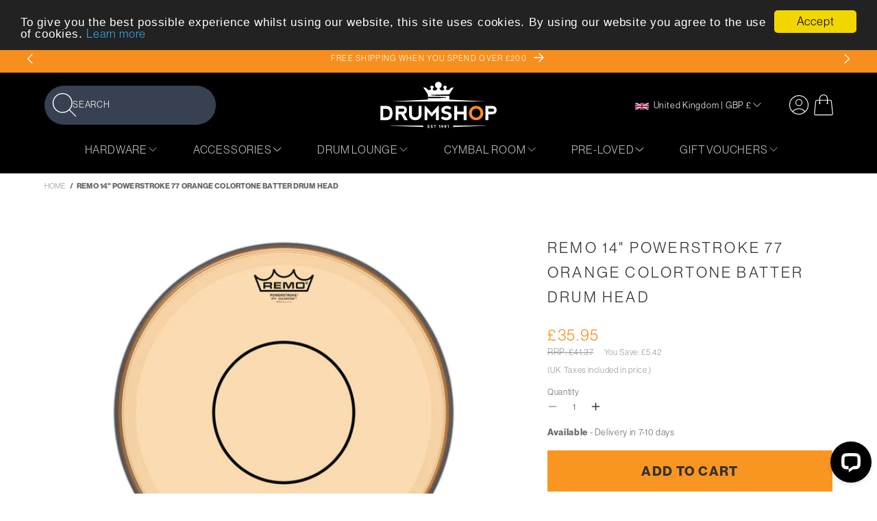

--- FILE ---
content_type: text/javascript
request_url: https://www.drumshop.co.uk/cdn/shop/t/66/assets/cart-upsell.js?v=59944310568910019711753730862
body_size: 603
content:
class CartUpsell{constructor(){this.upsellContainers=document.querySelectorAll("[data-upsell-container], [data-complimentary-container]"),this.upsellContainers.length!==0&&(this.initEventListeners(),this.cart=document.querySelector("cart-drawer"),this.setupCartObserver())}initEventListeners(){this.clickHandler&&this.upsellContainers.forEach(container=>{container.removeEventListener("click",this.clickHandler)}),this.clickHandler=this.handleClick.bind(this),this.upsellContainers.forEach(container=>{container.addEventListener("click",this.clickHandler)})}setupCartObserver(){!this.observer&&this.cart&&(this.observer=new MutationObserver(mutations=>{const newUpsellContainers=document.querySelectorAll("[data-upsell-container], [data-complimentary-container]");newUpsellContainers.length!==this.upsellContainers.length&&(this.upsellContainers=newUpsellContainers,this.initEventListeners(),console.log("Cart upsell containers changed, re-initialized listeners"))}),this.observer.observe(this.cart,{childList:!0,subtree:!0}))}handleClick(event){const addButton=event.target.closest("[data-upsell-add-button]");if(!addButton)return;const upsellItem=addButton.closest("[data-upsell-item]"),variantId=upsellItem.querySelector("[data-variant-id]").value;this.addToCart(variantId,upsellItem)}async addToCart(variantId,upsellItem){const addButton=upsellItem.querySelector("[data-upsell-add-button]"),loadingEl=upsellItem.querySelector("[data-upsell-loading]"),successEl=upsellItem.querySelector("[data-upsell-success]");addButton.classList.add("hidden"),loadingEl.classList.remove("hidden");const config=fetchConfig("javascript");config.headers["X-Requested-With"]="XMLHttpRequest",delete config.headers["Content-Type"];const formData=new FormData;formData.append("id",variantId),formData.append("quantity",1),this.cart&&(formData.append("sections",this.cart.getSectionsToRender().map(section=>section.id)),formData.append("sections_url",window.location.pathname),this.cart.setActiveElement(document.activeElement)),config.body=formData,fetch(`${routes.cart_add_url}`,config).then(response=>response.json()).then(response=>{if(response.status)throw console.error("Error adding to cart:",response.description),new Error(response.description);if(!this.cart){window.location=window.routes.cart_url;return}loadingEl.classList.add("hidden"),successEl.classList.remove("hidden"),this.cart.renderContents(response),setTimeout(()=>{const newUpsellContainers=document.querySelectorAll("[data-upsell-container], [data-complimentary-container]");newUpsellContainers.length!==this.upsellContainers.length&&(this.upsellContainers=newUpsellContainers,this.initEventListeners(),console.log("Re-initializing upsell listeners after cart update"))},100),setTimeout(()=>{upsellItem.style.transition="opacity 0.3s ease-out",upsellItem.style.opacity="0",setTimeout(()=>{upsellItem.remove(),this.upsellContainers.forEach(container=>{if(container.querySelectorAll("[data-upsell-item]").length===0){const upsellSection=container.closest(".cart-drawer-upsell");upsellSection&&(upsellSection.style.display="none")}})},300)},800),this.error||publish(PUB_SUB_EVENTS.cartUpdate,{source:"cart-upsell",productVariantId:variantId,cartData:response})}).catch(e=>{console.error(e),loadingEl.classList.add("hidden"),addButton.classList.remove("hidden"),this.handleErrorMessage(e.message)}).finally(()=>{this.cart&&this.cart.classList.contains("is-empty")&&this.cart.classList.remove("is-empty");var CartItems=document.querySelector("cart-drawer-items");CartItems&&typeof CartItems.setCountdownOnAllItems=="function"&&CartItems.setCountdownOnAllItems()})}handleErrorMessage(errorMessage=""){errorMessage&&alert(`Error: ${errorMessage}`)}refreshCart(){if(document.querySelector("cart-drawer")&&!this.cart){const cartDrawer=document.querySelector("cart-drawer");fetch("/cart.js").then(response=>response.json()).then(cart=>{typeof cartDrawer.updateContents=="function"&&cartDrawer.updateContents(cart)}).catch(error=>console.error("Error refreshing cart:",error));return}if(typeof window.updateCartDrawer=="function"){window.updateCartDrawer();return}if(window.Shopify&&window.Shopify.routes){fetch(`${window.Shopify.routes.root}?section_id=cart-drawer`).then(response=>response.text()).then(html=>{const cartDrawerContent=new DOMParser().parseFromString(html,"text/html").querySelector(".cart-drawer__content");if(cartDrawerContent){const currentCartDrawer=document.querySelector(".cart-drawer__content");currentCartDrawer&&(currentCartDrawer.innerHTML=cartDrawerContent.innerHTML)}typeof window.initCartDrawer=="function"&&window.initCartDrawer()});return}document.dispatchEvent(new CustomEvent("cart:updated",{bubbles:!0})),setTimeout(()=>{window.location.reload()},2500)}}document.addEventListener("DOMContentLoaded",()=>{new CartUpsell}),document.addEventListener("cart:updated",()=>{setTimeout(()=>{document.querySelectorAll("[data-upsell-container], [data-complimentary-container]").length>0&&new CartUpsell().initEventListeners()},100)});
//# sourceMappingURL=/cdn/shop/t/66/assets/cart-upsell.js.map?v=59944310568910019711753730862


--- FILE ---
content_type: image/svg+xml
request_url: https://www.drumshop.co.uk/cdn/shop/files/drumshop-logo.svg?v=1676479866&width=200
body_size: 6458
content:
<?xml version="1.0" encoding="utf-8"?>
<!-- Generator: Adobe Illustrator 21.1.0, SVG Export Plug-In . SVG Version: 6.00 Build 0)  -->
<svg version="1.1" xmlns="http://www.w3.org/2000/svg" xmlns:xlink="http://www.w3.org/1999/xlink" x="0px" y="0px"
	 viewBox="0 0 640 250" style="enable-background:new 0 0 640 250;" xml:space="preserve">
<style type="text/css">
	.st0{display:none;opacity:0.1;}
	.st1{display:inline;}
	.st2{fill:#33ABE2;}
	.st3{fill:#9D9D9C;}
	.st4{clip-path:url(#SVGID_4_);}
	.st5{fill:url(#SVGID_5_);}
	.st6{fill:none;stroke:#E3E3E3;stroke-width:1.3679;}
	.st7{fill:none;stroke:#E46627;stroke-width:0.6256;}
	.st8{fill-rule:evenodd;clip-rule:evenodd;fill:#FFFFFF;}
	.st9{fill:#FFFFFF;}
	.st10{fill:#FA8D29;}
</style>
<g id="Layer_1_1_">
</g>
<g id="Isolation_Mode">
	<g id="Page_1">
		<g id="Layer_1">
			<g id="watermark" class="st0">
				<g class="st1">
					<g>
						<g>
							<path d="M-4919.6,512.8c-5,5.1-15.1,13.7-26.7,19.5c-15.9,8-29.5,9.8-41.3,6.1c-11.7-3.7-21.8-12.9-28.3-25.7
								c-14.4-29.1-1.6-56.2,27-70.6c11.3-5.6,21-7.8,26.3-8l3.8,18c-5.9,0.2-12.5,1.6-22.1,6.4c-16.4,8.2-24.4,23.7-14.8,42.8
								c9.1,18.1,25.7,22.9,41.9,14.8c4.4-2.2,7.8-4.5,9-6l-9.2-18.4l-13.5,6.8l-7.7-15.4l32.5-16.3L-4919.6,512.8z"/>
							<path d="M-4948.6,424.7c4.7-3.5,14.6-9.6,24.6-14.6c12-6,20-8.6,28.4-8.1c7.7,0.2,15,4,19,12c3.8,7.6,2.9,17-5.1,25.7
								l0.1,0.3c11.3-2.4,22.5,1.5,28.1,12.7c4,8,3.5,16.1,0.3,23.2c-3.8,8.2-13,16.4-30.3,25.1c-9.7,4.9-17.3,7.9-22,9.4
								L-4948.6,424.7z M-4912.3,448.3l6.5-3.2c10.5-5.3,13.8-12.3,10.5-18.7c-3.3-6.6-10.1-7.6-19.1-3.1c-4.4,2.2-6.7,3.7-8.2,4.7
								L-4912.3,448.3z M-4892.9,487c2.1-0.7,4.4-1.9,7.8-3.6c8.9-4.5,15.1-11.9,10.5-21.1c-4.4-8.7-14-8.2-23.8-3.3l-6.7,3.4
								L-4892.9,487z"/>
							<path class="st2" d="M-4873.5,387.2c6.7-4.8,15.7-10.3,25.6-15.3c16.7-8.4,29.1-10.7,40.5-8.7c12.4,2.2,23.5,10.1,31.3,25.5
								c8.4,16.7,8.1,31.3,3.4,42.6c-5.4,12.2-17.7,23-34.8,31.5c-10.2,5.1-17.9,8.2-23,9.9L-4873.5,387.2z M-4818.2,448.4
								c1.9-0.5,4.7-1.9,7.1-3.1c18.1-8.9,24.9-24.6,14.5-45.5c-9.1-18.1-24.5-22.4-41.6-13.8c-4.3,2.1-7.1,4-8.5,5.3L-4818.2,448.4
								z"/>
							<path class="st2" d="M-4710.1,366.7l-32.1,16.1l10.4,20.7l35.9-18l8.1,16.2l-55.5,27.9l-43.8-87.3l53.7-26.9l8.1,16.2
								l-34,17.1l9.1,18.1l32.1-16.1L-4710.1,366.7z"/>
							<path class="st2" d="M-4687.2,375.9c6.5,0.1,16.2-1.3,24.6-5.5c9.1-4.5,12-10.7,9.1-16.4c-2.7-5.4-8.4-6.5-20.7-4.8
								c-17.1,2.1-30.7-1.1-37.1-13.8c-7.5-14.9-0.6-32.4,19.9-42.7c10-5,18.1-6.6,24.5-6.8l3.5,18c-4.2,0-11.8,0.7-20.2,4.9
								c-8.5,4.3-10.7,10.4-8.5,14.8c2.8,5.6,8.8,5.6,22.4,4.2c18.3-2,29.4,2.4,35.6,14.7c7.3,14.6,2.4,32.6-21.5,44.7
								c-10,5-21.2,7.2-27.5,7L-4687.2,375.9z"/>
							<path class="st2" d="M-4634.9,265.9l43.8,87.3l-19.7,9.9l-43.8-87.3L-4634.9,265.9z"/>
							<path class="st2" d="M-4506.4,305.7c-5,5.1-15.1,13.8-26.7,19.5c-15.9,8-29.5,9.7-41.3,6.1c-11.7-3.7-21.8-12.9-28.3-25.7
								c-14.4-29.1-1.6-56.2,27-70.6c11.3-5.6,21-7.8,26.3-8l3.8,18c-5.9,0.2-12.5,1.6-22.1,6.4c-16.4,8.2-24.4,23.7-14.8,42.8
								c9.1,18.1,25.7,22.9,41.9,14.8c4.4-2.2,7.8-4.5,9-6l-9.2-18.4l-13.5,6.8l-7.7-15.4l32.5-16.3L-4506.4,305.7z"/>
							<path class="st2" d="M-4492.2,303.6l-43.8-87.3l23-11.6l34.2,22.9c9.8,6.6,20.3,14.9,29.2,22.8l0.3-0.1
								c-6.9-10.9-13.2-22.5-19.9-35.7l-12.7-25.4l18.1-9.1l43.8,87.3l-20.7,10.4l-35.5-24.3c-9.8-6.7-21.3-15.1-30.6-23.2l-0.5,0.3
								c6.5,11.3,12.9,23.5,20.1,37.7l13.2,26.3L-4492.2,303.6z"/>
						</g>
						<g>
							<path class="st3" d="M-4965.3,604.8c3.6,0.1,9-0.7,13.7-3.1c5-2.5,6.7-6,5.1-9.1c-1.5-3-4.7-3.6-11.5-2.7
								c-9.5,1.2-17.1-0.6-20.6-7.7c-4.2-8.3-0.3-18.1,11.1-23.8c5.5-2.8,10-3.7,13.6-3.8l2,10c-2.3,0-6.6,0.4-11.2,2.7
								c-4.8,2.4-5.9,5.8-4.7,8.2c1.6,3.1,4.9,3.1,12.4,2.3c10.2-1.1,16.4,1.3,19.8,8.2c4.1,8.1,1.4,18.2-12,24.9
								c-5.5,2.8-11.8,4-15.3,3.9L-4965.3,604.8z"/>
							<path class="st3" d="M-4933.2,553.6l-13.1,6.6l-4.6-9.2l37.3-18.7l4.6,9.2l-13.3,6.7l19.7,39.3l-10.9,5.5L-4933.2,553.6z"/>
							<path class="st3" d="M-4898.6,524.7l14,27.9c4.2,8.4,9.6,11.1,15.2,8.3c5.8-2.9,6.9-8.5,2.6-17.2l-14-27.9l11-5.5l13.7,27.2
								c7.5,15,3.5,25.9-9.2,32.3c-12.3,6.1-22.8,2.9-30.6-12.5l-13.6-27.1L-4898.6,524.7z"/>
							<path class="st3" d="M-4861.8,507.2c3.7-2.7,8.8-5.7,14.2-8.5c9.3-4.7,16.2-6,22.6-4.8c6.9,1.2,13.1,5.6,17.4,14.2
								c4.7,9.3,4.5,17.4,1.9,23.7c-3,6.8-9.8,12.8-19.3,17.5c-5.7,2.9-10,4.6-12.8,5.5L-4861.8,507.2z M-4831.1,541.2
								c1-0.3,2.6-1.1,3.9-1.7c10-4.9,13.9-13.7,8-25.3c-5.1-10.1-13.6-12.5-23.2-7.7c-2.4,1.2-3.9,2.2-4.8,2.9L-4831.1,541.2z"/>
							<path class="st3" d="M-4802.8,476.7l24.4,48.6l-11,5.5l-24.4-48.6L-4802.8,476.7z"/>
							<path class="st3" d="M-4738.7,474.3c8,16,3.2,30.4-11,37.5c-14.3,7.2-28.3,0.6-35.3-13.3c-7.3-14.6-3.4-30.1,10.9-37.3
								C-4759.2,453.7-4745.5,460.8-4738.7,474.3z M-4773.5,492.5c4.8,9.6,12.6,14,20,10.4c7.4-3.7,8.1-12.9,3.4-22.4
								c-4.4-8.8-12.3-14.2-19.8-10.4C-4777.5,473.8-4778.3,483-4773.5,492.5z"/>
							<path class="st3" d="M-4727.8,492.5c-2-4-0.7-8,3.1-10c3.7-1.9,7.7-0.5,9.8,3.5c1.9,3.8,0.7,7.9-3.2,9.9
								C-4721.9,497.8-4725.9,496.4-4727.8,492.5z"/>
							<path class="st3" d="M-4681.2,475.3c-1.5,1.9-4.8,4.5-9,6.6c-11.4,5.7-22.2,2.4-27.7-8.7c-5.2-10.3-2.3-22.3,10.8-28.9
								c2.9-1.4,6.3-2.5,9-2.8l2.4,9c-1.6,0.1-3.8,0.5-6.7,2c-5.8,2.9-7.4,8.9-4.5,14.6c3.2,6.4,9.3,7.7,14.6,5
								c2.6-1.3,4.4-2.7,5.7-4.3L-4681.2,475.3z"/>
							<path class="st3" d="M-4651.5,439c6.5,12.9,0.3,23.4-9.2,28.1c-10.3,5.2-21.6,2.4-27.3-9c-5.7-11.5-1.9-22.5,9.5-28.2
								C-4667.8,424.5-4656.9,428.4-4651.5,439z M-4676.8,452.2c3,6.1,7.8,9.3,12.5,7c4.3-2.2,4.9-7.8,1.6-14.2
								c-2.6-5.2-7.3-9.5-12.3-7C-4680.1,440.6-4679.4,447-4676.8,452.2z"/>
							<path class="st3" d="M-4643.7,450.3c-2-4-0.7-8,3.1-10c3.7-1.9,7.7-0.5,9.8,3.5c1.9,3.8,0.7,7.9-3.2,9.9
								C-4637.7,455.6-4641.8,454.1-4643.7,450.3z"/>
							<path class="st3" d="M-4595.5,419.3c2.3,4.6,4.3,8.3,6,11.2l-9.5,4.8l-3-4.7l-0.2,0.1c-0.3,2.8-1.8,8.1-8.1,11.3
								c-7.2,3.6-14.6,1.7-20.1-9.1l-10.4-20.7l10.9-5.5l9.5,19c2.6,5.1,5.8,7.4,9.7,5.4c3-1.5,3.8-4.5,3.6-6.6
								c0-0.8-0.3-1.7-0.8-2.6l-10.5-21l11-5.5L-4595.5,419.3z"/>
							<path class="st3" d="M-4582.1,401.2l0.1-0.1c0-1.9,0.2-3.8,0.4-5.5l1.8-14.2l13.2-6.6l-5.5,20.6l24.9,13.7l-13.5,6.8
								l-15.8-10.2l-1,4.8l5.5,11l-11,5.5l-25.7-51.2l11-5.5L-4582.1,401.2z"/>
						</g>
						<g>
							<g>
								
									<image style="overflow:visible;opacity:0.5;" width="1437" height="1275" xlink:href="186D61BE1E756769.png"  transform="matrix(0.2666 -0.1337 0.1337 0.2666 -5431.2451 577.744)">
								</image>
								<g>
									<g>
										<defs>
											<path id="SVGID_1_" d="M-5174.9,825.1c0,0,20.1-39.8,151.7-185.1c9.7-10.7,7.4-15.5,8-22.8
												c-20.6-81.3-97.8-137.9-184-130.1c-95.5,8.7-165.9,93.1-157.2,188.6c8.1,88.7,81.5,155.6,168.4,157.8
												C-5181.4,832.9-5174.9,825.1-5174.9,825.1z"/>
										</defs>
										<clipPath id="SVGID_2_">
											<use xlink:href="#SVGID_1_"  style="overflow:visible;"/>
										</clipPath>
									</g>
									<g>
										<defs>
											<path id="SVGID_3_" d="M-5174.9,825.1c0,0,20.1-39.8,151.7-185.1c9.7-10.7,7.4-15.5,8-22.8
												c-20.6-81.3-97.8-137.9-184-130.1c-95.5,8.7-165.9,93.1-157.2,188.6c8.1,88.7,81.5,155.6,168.4,157.8
												C-5181.4,832.9-5174.9,825.1-5174.9,825.1z"/>
										</defs>
										<use xlink:href="#SVGID_3_"  style="overflow:visible;fill:#FFFFFF;"/>
										<clipPath id="SVGID_4_">
											<use xlink:href="#SVGID_3_"  style="overflow:visible;"/>
										</clipPath>
										<g class="st4">
											
												<image style="overflow:visible;opacity:0.1;" width="1048" height="554" xlink:href="186D61BE1E75676F.png"  transform="matrix(0.2666 -0.1337 0.1337 0.2666 -5265.2031 702.7079)">
											</image>
											<g>
												
													<linearGradient id="SVGID_5_" gradientUnits="userSpaceOnUse" x1="-5391.8755" y1="58.47" x2="-5500.4854" y2="-52.1147" gradientTransform="matrix(0.9959 -9.050000e-02 9.050000e-02 0.9959 312.1822 212.582)">
													<stop  offset="0" style="stop-color:#9D9D9C"/>
													<stop  offset="0.5055" style="stop-color:#FFFFFF"/>
													<stop  offset="0.5989" style="stop-color:#FFFFFF"/>
												</linearGradient>
												<path class="st5" d="M-5188.3,835.7c0,0,13-14.4,19.6-44.8c6.6-30.3,33.1-114.8,133-148.7
													c34.4-11.7,38.7-28.9,38.7-28.9l-47.6,161.3L-5188.3,835.7z"/>
												<path class="st6" d="M-5188.3,835.7c0,0,13-14.4,19.6-44.8c6.6-30.3,33.1-114.8,133-148.7
													c34.4-11.7,38.7-28.9,38.7-28.9l-47.6,161.3L-5188.3,835.7z"/>
											</g>
										</g>
									</g>
									<g>
										<defs>
											<path id="SVGID_6_" d="M-5174.9,825.1c0,0,20.1-39.8,151.7-185.1c9.7-10.7,7.4-15.5,8-22.8
												c-20.6-81.3-97.8-137.9-184-130.1c-95.5,8.7-165.9,93.1-157.2,188.6c8.1,88.7,81.5,155.6,168.4,157.8
												C-5181.4,832.9-5174.9,825.1-5174.9,825.1z"/>
										</defs>
										<clipPath id="SVGID_7_">
											<use xlink:href="#SVGID_6_"  style="overflow:visible;"/>
										</clipPath>
									</g>
								</g>
							</g>
						</g>
					</g>
					<g>
						<path class="st7" d="M-5270.5,632.1"/>
						<path class="st7" d="M-5285.9,648.1"/>
						<path d="M-5240.8,691.4c-16.4,8.2-36.3,1.6-44.5-14.8c-4.6-9.3-4.6-19.7-0.6-28.5c0,0-4,0.6-13.1-1.2
							c-8.1-1.6-15.5-10.4-15.5-10.4c-7.1,16.7-7.1,36.3,1.7,53.8c15.8,31.6,54.3,44.4,85.9,28.5l22-11
							C-5205,707.9-5216.8,679.3-5240.8,691.4"/>
						<path class="st2" d="M-5198.4,633c-15.9-31.6-54.3-44.4-85.9-28.5c-10.7,5.4-19.2,13.3-25.2,22.7c0,0,2.4,8.6,19.4,10.5
							c8.7,1,19.7-5.6,19.7-5.6c16.4-8.2,36.3-1.6,44.5,14.8l24,47.9c3,8,3,17.2-0.9,25.6c0,0-6.1,11.2-4.9,19.9
							c2.4,16.9,11.1,19,11.1,19c9.2-6.3,16.8-15.1,21.8-26c7.8-16.9,7.4-35.4,0.7-51.4c0,0,0.1,0,0.1-0.1L-5198.4,633z"/>
					</g>
					<path d="M-5152.9,574.2c16.4-8.2,36.4-1.6,44.6,14.8c8.2,16.4,1.6,36.4-14.8,44.6c-16.4,8.2-36.4,1.6-44.6-14.8l-28.8-57.4
						c0,0-11.3-28.6-41.4-13.5l42.5,84.8c15.9,31.7,54.5,44.5,86.2,28.6c31.7-15.9,44.5-54.5,28.6-86.2
						c-15.9-31.7-54.5-44.5-86.2-28.6l-22.1,11.1C-5188.8,557.6-5177,586.3-5152.9,574.2"/>
				</g>
				<g class="st1">
					<path class="st3" d="M-4932.8,652.2l-6.8-13.5l-2.4,1.2l-1.1-2.2l2.4-1.2l-0.4-0.7c-1.1-2.2-1.5-4.5-0.8-6.5
						c0.6-1.6,2-2.8,3.4-3.5c1.1-0.6,2.2-0.8,2.9-0.9l0.7,2.4c-0.6,0-1.2,0.2-2.1,0.6c-2.6,1.3-2.3,3.8-1,6.2l0.4,0.8l4.1-2.1
						l1.1,2.2l-4.1,2.1l6.8,13.5L-4932.8,652.2z"/>
					<path class="st3" d="M-4928.2,636.4c-0.9-1.8-1.8-3.4-2.6-4.8l2.7-1.4l1.7,3l0.1-0.1c-0.3-2.5,1-4.8,3-5.8
						c0.3-0.2,0.6-0.3,0.9-0.4l1.3,2.7c-0.4,0.1-0.7,0.3-1.1,0.5c-2.2,1.1-3,3.4-2.3,5.7c0.1,0.4,0.3,0.9,0.6,1.4l4.2,8.3l-3.1,1.6
						L-4928.2,636.4z"/>
					<path class="st3" d="M-4913.6,633.4c2,3.8,5.4,4.1,8.6,2.5c2.2-1.1,3.4-2.2,4.3-3.2l1.6,1.8c-0.9,1-2.5,2.5-5.2,3.9
						c-5.2,2.6-10,1-12.3-3.7c-2.4-4.7-1.2-9.9,3.8-12.4c5.6-2.8,9.3,0.9,10.7,3.8c0.3,0.6,0.5,1,0.6,1.4L-4913.6,633.4z
						 M-4905.6,626.8c-0.9-1.8-3.1-4.2-6.6-2.4c-3.2,1.6-3.2,4.9-2.5,7L-4905.6,626.8z"/>
					<path class="st3" d="M-4896,624.5c2,3.8,5.4,4.1,8.6,2.5c2.2-1.1,3.4-2.2,4.3-3.2l1.6,1.7c-0.9,1-2.5,2.5-5.2,3.9
						c-5.2,2.6-10,1-12.3-3.7c-2.4-4.7-1.2-9.9,3.8-12.4c5.6-2.8,9.3,0.9,10.7,3.8c0.3,0.6,0.5,1,0.6,1.4L-4896,624.5z M-4887.9,618
						c-0.9-1.8-3.1-4.2-6.6-2.4c-3.2,1.6-3.2,4.9-2.5,7L-4887.9,618z"/>
					<path class="st3" d="M-4887.9,600.9l3.1-1.6l11.5,22.9l-3.1,1.6L-4887.9,600.9z"/>
					<path class="st3" d="M-4858,609.9c0.7,1.4,1.4,2.6,2.1,3.6l-2.8,1.4l-1.2-1.8l-0.1,0.1c-0.3,1.7-1.6,3.7-4,4.9
						c-3.4,1.7-6.3,0.4-7.5-1.9c-1.9-3.8,0.7-7.7,7.3-10.9l-0.2-0.3c-0.6-1.3-2.2-3.4-5.7-1.6c-1.6,0.8-3.1,2.1-3.9,3.4l-1.7-1.6
						c1-1.5,2.8-3.1,4.9-4.2c5.2-2.6,8.1,0,9.7,3.1L-4858,609.9z M-4863.1,607.2c-3.4,1.6-7,4.1-5.4,7.1c0.9,1.9,2.7,2,4.2,1.3
						c2.3-1.1,3.1-3.1,2.9-4.7c-0.1-0.4-0.2-0.7-0.3-1L-4863.1,607.2z"/>
					<path class="st3" d="M-4856.8,599.8c-0.8-1.7-1.5-2.9-2.3-4.2l2.7-1.4l1.5,2.5l0.1,0c0.1-1.9,1.4-4.3,4.2-5.7
						c2.4-1.2,6.7-1.7,9.4,3.6l4.7,9.3l-3.1,1.6l-4.5-9c-1.3-2.5-3.3-4.1-6.3-2.6c-2,1-2.9,3.1-2.7,5c0,0.4,0.2,0.9,0.4,1.4l4.7,9.4
						l-3.1,1.6L-4856.8,599.8z"/>
					<path class="st3" d="M-4819.7,594.8c-0.6,0.8-2.2,2.2-4.4,3.4c-5.1,2.6-10.1,1.1-12.5-3.7c-2.4-4.8-0.6-10.1,5-12.9
						c1.8-0.9,3.7-1.3,4.7-1.3l0.4,2.5c-0.9,0-2.3,0.2-4,1.1c-3.9,2-4.7,5.7-3.1,8.9c1.8,3.6,5.5,4.6,8.8,2.9
						c1.8-0.9,2.7-1.8,3.4-2.6L-4819.7,594.8z"/>
					<path class="st3" d="M-4818,585.4c2,3.8,5.4,4.1,8.6,2.5c2.2-1.1,3.4-2.2,4.3-3.2l1.6,1.8c-0.9,1-2.5,2.5-5.2,3.9
						c-5.2,2.6-10,1-12.3-3.7c-2.4-4.7-1.2-9.9,3.8-12.4c5.6-2.8,9.3,0.9,10.7,3.8c0.3,0.6,0.5,1,0.6,1.4L-4818,585.4z
						 M-4809.9,578.8c-0.9-1.8-3.1-4.2-6.6-2.4c-3.2,1.6-3.2,4.9-2.5,7L-4809.9,578.8z"/>
					<path class="st3" d="M-4777.5,571.4c1.8,3.6,2.1,6.2,1.2,8.4c-1,2.2-3.2,3.9-5.3,5c-2,1-4.5,1.7-6.3,1.6l-0.3-2.6
						c1.5,0.1,3.5-0.2,5.6-1.2c3.2-1.6,4.7-4.3,2.7-8.2l-0.9-1.7l-0.1,0c-0.2,1.9-1.5,4-4.1,5.3c-4.2,2.1-8.9,0.3-11.1-4
						c-2.7-5.3-0.4-10.2,3.6-12.1c2.9-1.5,5.2-0.9,6.7,0l0.1,0l-1.1-2.4l2.7-1.4c0.4,1.2,1.1,2.5,2,4.3L-4777.5,571.4z
						 M-4784.2,565.8c-0.2-0.5-0.5-0.9-0.8-1.2c-1.4-1.4-3.6-2-5.9-0.9c-3,1.5-3.9,4.8-2.1,8.5c1.5,3.1,4.5,4.8,7.8,3.1
						c1.9-1,3.1-2.9,2.8-5.1c-0.1-0.6-0.3-1.2-0.5-1.6L-4784.2,565.8z"/>
					<path class="st3" d="M-4776.8,560.5c-0.9-1.8-1.7-3.4-2.6-4.8l2.7-1.4l1.7,3l0.1-0.1c-0.3-2.5,1-4.8,3-5.8
						c0.3-0.2,0.6-0.2,0.9-0.4l1.3,2.7c-0.4,0.1-0.7,0.3-1.1,0.5c-2.2,1.1-3,3.4-2.3,5.7c0.1,0.4,0.3,0.9,0.6,1.4l4.2,8.3l-3.1,1.6
						L-4776.8,560.5z"/>
					<path class="st3" d="M-4750,555.8c0.7,1.4,1.4,2.6,2.1,3.6l-2.8,1.4l-1.2-1.8l-0.1,0.1c-0.3,1.7-1.6,3.7-4,4.9
						c-3.5,1.7-6.3,0.4-7.5-1.9c-1.9-3.8,0.7-7.7,7.3-10.9l-0.2-0.3c-0.6-1.3-2.2-3.4-5.7-1.6c-1.6,0.8-3.1,2.1-3.9,3.4l-1.7-1.6
						c1-1.5,2.8-3.1,5-4.2c5.2-2.6,8.1,0,9.7,3.1L-4750,555.8z M-4755.1,553.1c-3.4,1.6-7,4.1-5.4,7.1c0.9,1.9,2.7,2,4.2,1.3
						c2.2-1.1,3.1-3.1,2.9-4.7c-0.1-0.4-0.2-0.7-0.3-1L-4755.1,553.1z"/>
					<path class="st3" d="M-4748.4,546.5c-1-2-1.9-3.6-2.7-5l2.7-1.4l1.5,2.6l0.1,0c0.3-2.5,1.8-4.6,4.6-6c4.2-2.1,8.9-0.4,11.2,4.3
						c2.8,5.6,0.4,10.3-3.6,12.3c-2.3,1.1-4.7,1.2-6.5,0.2l-0.1,0l4.3,8.5l-3.1,1.5L-4748.4,546.5z M-4743.3,549.1
						c0.2,0.4,0.4,0.8,0.7,1.1c1.6,1.7,4.1,2.1,6.3,1c3.3-1.6,4-5,2.2-8.6c-1.6-3.1-4.7-4.9-8-3.2c-2.1,1.1-3.4,3.4-2.9,5.8
						c0.1,0.4,0.2,0.9,0.4,1.2L-4743.3,549.1z"/>
					<path class="st3" d="M-4734.6,524.1l3.1-1.6l4.9,9.8l0.1,0c0.1-1.1,0.5-2.2,1.2-3.1c0.7-0.9,1.6-1.8,2.8-2.4
						c2.3-1.1,6.6-1.7,9.3,3.7l4.7,9.3l-3.1,1.6l-4.5-9c-1.3-2.5-3.3-4.1-6.3-2.6c-2,1-2.9,3.1-2.7,4.9c0,0.5,0.2,0.9,0.5,1.5
						l4.7,9.4l-3.1,1.6L-4734.6,524.1z"/>
					<path class="st3" d="M-4710.2,515.4c0.5,1,0.1,2.1-1.1,2.7c-1.1,0.6-2.3,0.2-2.7-0.8c-0.5-1-0.1-2.2,1-2.8
						C-4711.8,514.1-4710.7,514.4-4710.2,515.4z M-4703.6,537.2l-7.8-15.6l3.1-1.6l7.8,15.6L-4703.6,537.2z"/>
					<path class="st3" d="M-4683.5,526.4c-0.6,0.8-2.2,2.2-4.4,3.4c-5.1,2.6-10.1,1.1-12.5-3.7c-2.4-4.8-0.6-10.1,5-12.9
						c1.8-0.9,3.7-1.3,4.7-1.3l0.4,2.5c-0.9,0-2.3,0.2-4,1.1c-3.9,2-4.7,5.7-3.1,8.9c1.8,3.6,5.5,4.6,8.8,2.9
						c1.8-0.9,2.7-1.8,3.4-2.7L-4683.5,526.4z"/>
					<path class="st3" d="M-4668.9,491.1l9.5,18.9c0.7,1.4,1.6,2.9,2.2,4l-2.7,1.4l-1.5-2.6l-0.1,0.1c0,2.2-1.4,4.6-4.2,5.9
						c-4.1,2.1-8.9,0.5-11.3-4.3c-2.6-5.2-0.7-10.1,3.4-12.2c2.6-1.3,4.9-1.1,6.3-0.2l0.1,0l-4.7-9.3L-4668.9,491.1z M-4665.1,506.3
						c-0.2-0.4-0.5-0.8-0.7-1.1c-1.4-1.5-3.8-2.2-6.1-1c-3.2,1.6-3.8,5.1-2.1,8.6c1.6,3.2,4.6,4.9,7.9,3.3c2.1-1,3.3-3.3,2.8-5.7
						c-0.1-0.4-0.3-0.8-0.5-1.3L-4665.1,506.3z"/>
					<path class="st3" d="M-4654.2,503.3c2,3.8,5.4,4.1,8.6,2.5c2.2-1.1,3.4-2.2,4.3-3.2l1.6,1.7c-0.9,1-2.5,2.5-5.2,3.9
						c-5.2,2.6-10,1-12.3-3.7c-2.4-4.7-1.2-9.9,3.8-12.4c5.6-2.8,9.3,0.9,10.7,3.8c0.3,0.6,0.5,1,0.6,1.4L-4654.2,503.3z
						 M-4646.1,496.7c-0.9-1.8-3.1-4.2-6.6-2.4c-3.2,1.6-3.2,4.9-2.5,7L-4646.1,496.7z"/>
					<path class="st3" d="M-4636.5,499.9c1.2,0,3.1-0.2,4.7-1c2.2-1.1,2.8-2.6,2.1-4c-0.7-1.4-1.9-1.6-4.6-1.3
						c-3.6,0.5-5.8-0.3-6.8-2.1c-1.3-2.5,0-5.7,3.6-7.5c1.7-0.9,3.4-1.2,4.6-1.1l0.3,2.4c-0.9-0.1-2.4,0-4,0.8
						c-1.8,0.9-2.3,2.4-1.7,3.5c0.6,1.3,1.9,1.4,4.5,1.1c3.4-0.5,5.7,0.1,6.8,2.4c1.4,2.8,0,5.9-4,7.9c-1.9,0.9-3.8,1.3-5.3,1.3
						L-4636.5,499.9z"/>
					<path class="st3" d="M-4627.2,473.9c0.5,1,0.1,2.1-1.1,2.7c-1.1,0.6-2.3,0.2-2.7-0.8c-0.5-1-0.1-2.2,1-2.7
						C-4628.9,472.5-4627.8,472.9-4627.2,473.9z M-4620.7,495.6l-7.8-15.6l3.1-1.6l7.8,15.6L-4620.7,495.6z"/>
					<path class="st3" d="M-4599,481.9c1.8,3.6,2.1,6.2,1.2,8.4c-1,2.2-3.2,3.9-5.3,5c-2,1-4.5,1.7-6.3,1.6l-0.3-2.6
						c1.5,0.1,3.5-0.2,5.6-1.2c3.2-1.6,4.7-4.3,2.7-8.2l-0.9-1.7l-0.1,0c-0.2,1.9-1.5,4-4.1,5.3c-4.2,2.1-8.9,0.3-11.1-4
						c-2.7-5.3-0.4-10.2,3.6-12.1c3-1.5,5.2-0.9,6.7,0l0.1,0l-1.1-2.4l2.7-1.4c0.4,1.2,1.1,2.5,2,4.3L-4599,481.9z M-4605.7,476.3
						c-0.2-0.5-0.5-0.9-0.8-1.2c-1.4-1.4-3.6-2-5.9-0.9c-2.9,1.5-3.9,4.8-2.1,8.4c1.5,3.1,4.5,4.8,7.8,3.1c1.9-1,3.1-2.9,2.8-5.1
						c-0.1-0.6-0.3-1.2-0.5-1.6L-4605.7,476.3z"/>
					<path class="st3" d="M-4598.7,470.3c-0.8-1.7-1.5-2.9-2.3-4.2l2.7-1.4l1.5,2.5l0.1,0c0.1-1.9,1.4-4.3,4.2-5.7
						c2.4-1.2,6.7-1.7,9.4,3.6l4.7,9.3l-3.1,1.6l-4.5-9c-1.3-2.5-3.3-4.1-6.3-2.6c-2,1-2.9,3.1-2.7,5c0,0.4,0.2,0.9,0.5,1.4l4.7,9.4
						l-3.1,1.6L-4598.7,470.3z"/>
					<path class="st3" d="M-4551,460.7c-1-0.3-1.9-0.6-3.3-1c-1.2,2.7-3.1,4.6-5.7,5.9c-4.6,2.3-8.7,0.8-10.3-2.4
						c-1.5-3-0.6-6,1.4-8.7l0-0.1c-1.9-0.8-3.5-2-4.3-3.6c-1.3-2.7-0.6-6.4,3.3-8.4c3-1.5,6.1-0.9,7.6,2c1.2,2.3,0.6,4.8-2.3,8.4
						l0.1,0.1c3.1,1.1,6.5,2.3,8.8,3.1c0.3-2.1,0-4.5-0.9-7.5l2.8-1.4c1.1,3.7,1.4,7,0.6,9.8c1.9,0.6,3.7,1.2,5.9,1.9L-4551,460.7z
						 M-4556.6,458.8c-2.1-0.7-6.1-2-10.1-3.5c-0.9,1.4-2,3.7-0.8,6c1.2,2.5,4.2,3.4,7.1,1.9
						C-4558.5,462.2-4557.2,460.5-4556.6,458.8z M-4570.5,449.1c0.8,1.6,2.2,2.4,3.8,3c1.8-2.5,2.7-4.4,1.8-6.3
						c-0.7-1.3-2.2-2.4-4.2-1.4C-4571.1,445.4-4571.3,447.4-4570.5,449.1z"/>
					<path class="st3" d="M-4527.1,444c0.7,1.4,1.4,2.6,2.1,3.6l-2.8,1.4l-1.2-1.8l-0.1,0.1c-0.3,1.7-1.6,3.7-4,4.9
						c-3.5,1.7-6.3,0.4-7.5-1.9c-1.9-3.8,0.7-7.7,7.3-10.9l-0.2-0.3c-0.6-1.3-2.2-3.4-5.7-1.6c-1.6,0.8-3.1,2.1-3.9,3.4l-1.7-1.5
						c1-1.5,2.8-3.1,5-4.2c5.2-2.6,8.1,0,9.7,3.1L-4527.1,444z M-4532.2,441.3c-3.4,1.6-7,4.1-5.4,7.1c0.9,1.9,2.7,2,4.2,1.3
						c2.2-1.1,3.1-3.1,2.9-4.7c-0.1-0.4-0.2-0.7-0.3-1L-4532.2,441.3z"/>
					<path class="st3" d="M-4525.6,434.5c-0.9-1.8-1.8-3.4-2.6-4.8l2.7-1.4l1.7,3l0.1-0.1c-0.3-2.5,1-4.8,3-5.8
						c0.3-0.2,0.6-0.3,0.9-0.4l1.3,2.7c-0.4,0.1-0.7,0.3-1.1,0.5c-2.2,1.1-3,3.4-2.3,5.7c0.1,0.4,0.3,0.9,0.6,1.4l4.2,8.3l-3.1,1.6
						L-4525.6,434.5z"/>
					<path class="st3" d="M-4513.8,417.8l1.9,3.7l4.4-2.2l1.1,2.2l-4.4,2.2l4.2,8.4c1,1.9,2.1,2.7,3.9,1.9c0.8-0.4,1.3-0.7,1.7-1.1
						l1.2,2.1c-0.5,0.5-1.4,1.2-2.6,1.8c-1.4,0.7-2.8,0.9-3.9,0.5c-1.3-0.4-2.3-1.7-3.2-3.5l-4.3-8.5l-2.6,1.3l-1.1-2.2l2.6-1.3
						l-1.5-2.9L-4513.8,417.8z"/>
					<path class="st3" d="M-4502.5,416.8l6.3,6.8c1.3,1.5,2.6,2.9,3.7,4.4l0.1-0.1c-0.4-1.8-0.7-3.7-1-5.7l-1.2-9.4l2.6-1.3l6.6,6.5
						c1.6,1.6,2.9,3,4.1,4.3l0.1-0.1c-0.5-1.7-0.9-3.6-1.2-5.7l-1.5-9.1l3.1-1.5l2.3,18.4l-2.8,1.4l-6.3-6.2
						c-1.5-1.4-2.7-2.7-4.1-4.4l-0.1,0c0.5,2.1,0.8,4,1,5.9l1,8.8l-2.8,1.4l-13-13.1L-4502.5,416.8z"/>
					<path class="st3" d="M-4458.9,404.5c2.9,5.8-0.2,10.5-4.3,12.6c-4.6,2.3-9.7,1-12.2-3.9c-2.6-5.2-0.4-10.2,4.3-12.5
						C-4466.2,398.2-4461.3,399.8-4458.9,404.5z M-4472.3,411.5c1.7,3.4,5.1,5,8.1,3.4c3-1.5,3.9-5.1,2.1-8.7
						c-1.3-2.6-4.4-5.2-8.1-3.4C-4473.7,404.6-4473.8,408.5-4472.3,411.5z"/>
					<path class="st3" d="M-4456.4,399.8c-0.9-1.8-1.8-3.4-2.6-4.8l2.7-1.4l1.7,3l0.1-0.1c-0.3-2.5,1-4.8,3-5.8
						c0.3-0.2,0.6-0.3,0.9-0.4l1.3,2.7c-0.4,0.1-0.7,0.3-1.1,0.5c-2.2,1.1-3,3.4-2.3,5.7c0.1,0.4,0.3,0.9,0.6,1.4l4.2,8.3l-3.1,1.6
						L-4456.4,399.8z"/>
					<path class="st3" d="M-4440.5,394.7L-4440.5,394.7c0.2-0.8,0.4-1.8,0.7-2.5l2.3-7.9l3.7-1.9l-3.3,9.7l12.1,5.4l-3.8,1.9
						l-9.6-4.6l-0.8,2.4l2.9,5.9l-3.1,1.5l-11.5-22.9l3.1-1.5L-4440.5,394.7z"/>
					<path class="st3" d="M-4428.8,374.4c0.5,1,0.1,2.1-1.1,2.7c-1.1,0.6-2.3,0.2-2.7-0.8c-0.5-1-0.1-2.2,1-2.7
						C-4430.5,373-4429.3,373.4-4428.8,374.4z M-4422.2,396.1l-7.8-15.6l3.1-1.6l7.8,15.6L-4422.2,396.1z"/>
					<path class="st3" d="M-4419.7,380.6c-0.8-1.7-1.5-2.9-2.3-4.2l2.7-1.4l1.5,2.5l0.1,0c0.1-1.9,1.4-4.3,4.2-5.7
						c2.4-1.2,6.7-1.7,9.4,3.6l4.7,9.3l-3.1,1.6l-4.5-9c-1.3-2.5-3.3-4.1-6.3-2.6c-2,1-2.9,3.1-2.7,5c0,0.4,0.2,0.9,0.5,1.4l4.7,9.4
						l-3.1,1.6L-4419.7,380.6z"/>
					<path class="st3" d="M-4381,372.6c1.8,3.6,2.1,6.2,1.2,8.4c-1,2.2-3.1,3.9-5.3,5c-2,1-4.5,1.7-6.3,1.5l-0.3-2.6
						c1.5,0.1,3.5-0.2,5.6-1.2c3.2-1.6,4.7-4.3,2.7-8.2l-0.9-1.7l-0.1,0c-0.2,1.9-1.5,4-4.1,5.3c-4.2,2.1-8.9,0.3-11.1-4
						c-2.7-5.3-0.4-10.2,3.6-12.1c3-1.5,5.2-0.9,6.7,0l0.1,0l-1.1-2.4l2.8-1.4c0.4,1.2,1.1,2.5,2,4.3L-4381,372.6z M-4387.7,367
						c-0.2-0.5-0.5-0.9-0.8-1.2c-1.4-1.4-3.6-2-5.9-0.9c-3,1.5-3.9,4.8-2.1,8.4c1.5,3.1,4.5,4.8,7.9,3.1c1.9-1,3.1-2.9,2.8-5.1
						c-0.1-0.6-0.3-1.2-0.5-1.6L-4387.7,367z"/>
				</g>
			</g>
		</g>
	</g>
</g>
<g id="_x3C_Layer_x3E_">
	<g>
		<path class="st8" d="M352.5,93c-0.8,0-1.2-0.6-1.2-0.6L339,93.1c0,0-12,0.9-16.3,0.9c-1.9,0-25.7,0.1-52.5,0.1v6.3l-174.1,9h447.8
			l-173.6-9V83c-25.9,0-48.7-0.1-50.5-0.1c-4.4-0.1-16.3-0.9-16.3-0.9l-12.2-0.7c0,0-0.4,0.6-1.2,0.6c-0.8,0-4-0.3-4-2.1
			s3.1-2.1,4-2.1c0.8,0,1.2,0.6,1.2,0.6l12.2-0.7c0,0,12-0.9,16.3-0.9c1.8,0,24.6-0.1,50.5-0.1v-0.9c6.1-9.5,12.3-19,18.4-28.5
			c0.8-1.2,1.6-2.4,2.3-3.7c-0.1-0.1-0.1-0.3-0.2-0.4c-2.5,0.4-5,0.7-7.5,1.2c-3.9,0.8-7.3,2.5-9.6,6.1c-0.6,0.9-1.3,1.6-2.1,2.4
			c-1.8,1.8-3.9,2.9-6.5,3.2c-5,0.6-9.6-2.1-11.1-6.4c3.9-2.9,5.2-5.8,4-9.3c-1-3.1-4.1-5.2-7.5-5.2c-3.6,0-6.7,2-7.6,5.2
			c-0.4,1.4-0.4,3.1-0.1,4.6c0.6,2.5,2.5,4,4.7,4.9c0,0.3,0,0.4-0.1,0.5c-0.1,0.3-0.2,0.6-0.3,0.9c-1.4,3.8-3.7,6.5-8.1,6.8
			c-6,0.3-10.8-3.1-13.8-8c-0.1-0.2-0.2-0.5-0.2-0.8c0-0.6,0-1.2,0-1.9c5.9-2.2,10-7.9,10-14.6c0-8.6-7-15.6-15.6-15.6
			c-8.6,0-15.6,7-15.6,15.6c0,6.8,4.4,12.6,10.4,14.7c0,0.9,0,1.7,0,2.6c0,0.3-0.2,0.6-0.3,0.9c-2.5,3.7-5.9,6.2-10.3,6.9
			c-5.7,0.9-10.3-2.4-11.2-8c4.4-3,5.8-5.6,4.8-9.3c-0.9-3.2-3.9-5.4-7.4-5.5c-3.5-0.1-6.7,1.9-7.8,5c-1.3,3.5-0.2,6.3,4,9.6
			c-1.6,3.1-3.8,5.5-7.4,6.1c-4.4,0.8-8.2-0.4-11.1-3.9c-0.8-1-1.6-2-2.4-3c-0.8-0.8-1.6-1.7-2.5-2.3c-4.1-2.6-8.8-3.1-13.7-3.4
			c0.3,0.5,0.4,0.8,0.6,1.1c6.8,10.5,13.6,20.9,20.3,31.4c0.1,0.2,0.2,0.3,0.4,0.5v11.5c26.8,0,50.6,0.1,52.5,0.1
			c4.4,0.1,16.3,0.9,16.3,0.9l12.2,0.7c0,0,0.4-0.6,1.2-0.6c0.8,0,4,0.3,4,2.1v0C356.5,92.7,353.3,93,352.5,93z"/>
		<g>
			<g>
				<path class="st9" d="M48.5,196.8V130h25.7c20.8,0,31.2,11.1,31.2,33.4c0,22.3-10.4,33.4-31.2,33.4H48.5z M74.3,183.5
					c11.8,0,17.8-6.7,17.8-20.1c0-13.4-6-20-17.8-20H61.9v40.1H74.3z"/>
				<path class="st9" d="M159.9,167.7l16.6,29.1h-15.3l-16-27.6h-12.2v27.6h-13.4v-66.8h29.1c15.6,0,23.4,6.4,23.4,19.2
					C172.2,158.9,168.1,165.1,159.9,167.7z M133.1,156.8h18.7c5.4-0.1,8.1-2.5,8.3-7.3c-0.1-4.4-2.9-6.7-8.1-6.9h-18.8V156.8z"/>
				<path class="st9" d="M195.9,130.1v38.7c0,5,1.5,8.8,4.5,11.1c3,2.4,6.7,3.6,11.1,3.6c4.5,0,8.2-1.2,11.1-3.6
					c3-2.4,4.5-6.1,4.5-11.1v-38.7h13.4v42.3c0,6.8-2.7,12.6-8.2,17.4c-5.5,4.7-12.4,7.1-20.7,7.1c-8.3,0-15.2-2.4-20.7-7.1
					c-5.5-4.7-8.2-10.5-8.2-17.4v-42.3H195.9z"/>
				<path class="st9" d="M254.8,196.8v-66.8h4.5l28.9,32.9l29-32.9h4.5v66.8h-13.4l0-38.7l-20,22.3l-20-22.3v38.7H254.8z"/>
				<path class="st9" d="M371,132.3c3.4,1.5,6.6,3.7,9.6,6.7l-8.9,8.9c-3-3.6-7.1-5.3-12.5-5.3c-5.3,0-8.8,1.3-10.2,3.8
					c-1.5,2.5-1.5,4.7,0,6.5c1.5,1.8,4.9,3.1,10.2,4c5.6,0.6,10.8,2.4,15.4,5.6c4.6,3.1,6.9,8.1,6.9,14.9c0,5.3-2.5,9.9-7.4,13.8
					c-4.9,3.9-10.6,5.8-17.2,5.8c-6.2,0-11.4-0.9-15.5-2.7c-4.2-1.8-7.7-4.2-10.7-7.1l8.9-8.9c3,3.6,8,5.6,15.1,6.2
					c5.9,0,9.6-1.3,11.1-3.8c1.5-2.5,1.5-5,0-7.6c-1.5-2.5-5.2-4.1-11.1-4.7c-5.3-0.6-10.2-2.2-14.7-4.9c-4.5-2.7-6.7-7.3-6.7-13.8
					c0-5.9,2.5-10.6,7.6-14.2c5.1-3.6,10.3-5.4,15.6-5.4C362.8,130.1,367.6,130.8,371,132.3z"/>
				<path class="st9" d="M393.4,196.8v-66.8h13.4v26.7h31.1V130h13.4v66.8l-13.4,0v-27.6h-31.1v27.6H393.4z"/>
				<path class="st10" d="M471.9,187.2c-6.4-6.4-9.6-14.3-9.6-23.8c0-9.5,3.2-17.4,9.6-23.8c6.4-6.4,14.3-9.6,23.8-9.6
					c9.5,0,17.4,3.2,23.8,9.6c6.4,6.4,9.6,14.3,9.6,23.8c0,9.5-3.2,17.4-9.6,23.8c-6.4,6.4-14.3,9.6-23.8,9.6
					C486.2,196.8,478.2,193.6,471.9,187.2z M495.7,184.4c5.9,0,10.7-2,14.4-6c3.7-4,5.6-9,5.6-14.9c0-5.9-1.9-10.9-5.6-14.9
					c-3.7-4-8.5-6-14.5-6c-5.9,0-10.7,2-14.4,6c-3.7,4-5.6,9-5.6,14.9c0,5.9,1.9,10.9,5.6,14.9C484.9,182.4,489.8,184.4,495.7,184.4
					z"/>
				<path class="st9" d="M539,196.8v-66.8h29.1c15.6,0,23.4,6.4,23.4,19.2c0,13.3-7.8,19.9-23.3,19.9h-15.8v27.6H539z M552.3,156.8
					H571c5.4-0.1,8.1-2.5,8.3-7.3c-0.1-4.4-2.9-6.7-8.1-6.9h-18.8V156.8z"/>
			</g>
			<polygon class="st9" points="541.8,223.2 388.5,228.8 388.5,222.4 542.3,222.4 			"/>
			<polygon class="st9" points="95.5,223.2 248.8,228.8 248.8,222.4 95,222.4 			"/>
			<g>
				<path class="st9" d="M269.4,232.6v-13l9.6,0v2.4h-7v2.8h5.2v2.4H272v3h6.9v2.4H269.4z"/>
				<path class="st9" d="M291.3,220c0.7,0.3,1.3,0.7,1.9,1.3l-1.7,1.7c-0.6-0.7-1.4-1-2.4-1c-1,0-1.7,0.2-2,0.7
					c-0.3,0.5-0.3,0.9,0,1.3c0.3,0.3,1,0.6,2,0.8c1.1,0.1,2.1,0.5,3,1.1c0.9,0.6,1.3,1.6,1.3,2.9c0,1-0.5,1.9-1.4,2.7
					c-1,0.8-2.1,1.1-3.3,1.1c-1.2,0-2.2-0.2-3-0.5c-0.8-0.3-1.5-0.8-2.1-1.4l1.7-1.7c0.6,0.7,1.6,1.1,3,1.2c1.2,0,1.9-0.2,2.2-0.7
					c0.3-0.5,0.3-1,0-1.5c-0.3-0.5-1-0.8-2.2-0.9c-1-0.1-2-0.4-2.9-1c-0.9-0.5-1.3-1.4-1.3-2.7c0-1.2,0.5-2.1,1.5-2.8c1-0.7,2-1,3-1
					C289.7,219.6,290.6,219.8,291.3,220z"/>
				<path class="st9" d="M309,219.6v2.4h-4.3v10.6H302V222h-4.3v-2.4H309z"/>
				<path class="st9" d="M325.1,219.6L325.1,219.6l2.6,0v13h-2.6v-9.6l-1.7,1.7l-1.7-1.7L325.1,219.6z"/>
				<path class="st9" d="M342,225.4c0,2.8-0.6,4.7-1.6,5.8c-1,1.1-2.3,1.6-3.8,1.4c-1.5-0.2-2.7-0.7-3.5-1.6l1.5-1.6
					c0.6,0.4,1.3,0.7,2.2,0.7c0.7,0.1,1.4-0.1,1.9-0.6c0.5-0.4,0.8-1.2,1-2.1c-0.9,0.7-1.8,0.9-2.7,0.9c-1.5-0.2-2.6-0.6-3.2-1.5
					c-0.6-0.8-0.9-1.9-0.8-3.3c0.1-1.2,0.6-2.2,1.5-2.9c0.9-0.8,2.1-1.1,3.6-0.9c1.3,0.2,2.3,0.8,2.9,1.7
					C341.7,222.3,342,223.6,342,225.4z M339.4,223.9c-0.1-1.2-0.8-1.8-2.1-1.9c-1.3,0.1-2,0.6-2.1,1.7c0.1,1.4,0.8,2.2,2.2,2.2
					C338.7,225.9,339.3,225.2,339.4,223.9z"/>
				<path class="st9" d="M356.2,225.4c0,2.8-0.6,4.7-1.6,5.8c-1,1.1-2.3,1.6-3.8,1.4c-1.5-0.2-2.7-0.7-3.5-1.6l1.5-1.6
					c0.6,0.4,1.3,0.7,2.2,0.7c0.7,0.1,1.4-0.1,1.9-0.6c0.5-0.4,0.8-1.2,1-2.1c-0.9,0.7-1.8,0.9-2.7,0.9c-1.5-0.2-2.6-0.6-3.2-1.5
					c-0.6-0.8-0.9-1.9-0.8-3.3c0.1-1.2,0.6-2.2,1.5-2.9c0.9-0.8,2.1-1.1,3.6-0.9c1.3,0.2,2.3,0.8,2.9,1.7
					C355.9,222.3,356.2,223.6,356.2,225.4z M353.6,223.9c-0.1-1.2-0.8-1.8-2.1-1.9c-1.3,0.1-2,0.6-2.1,1.7c0.1,1.4,0.8,2.2,2.2,2.2
					C352.9,225.9,353.5,225.2,353.6,223.9z"/>
				<path class="st9" d="M364.4,219.6L364.4,219.6l2.6,0v13h-2.6v-9.6l-1.7,1.7l-1.7-1.7L364.4,219.6z"/>
			</g>
		</g>
	</g>
</g>
</svg>


--- FILE ---
content_type: text/plain; charset=utf-8
request_url: https://www.drumshop.co.uk/apps/pbf-messaging/getAllServices?sv=1
body_size: -107
content:
{"services":[],"financeable":35.95,"financeableExVat":0,"minMonthInst":0,"message":""}


--- FILE ---
content_type: application/javascript; charset=UTF-8
request_url: https://api.livechatinc.com/v3.6/customer/action/get_dynamic_configuration?x-region=us-south1&license_id=6038721&client_id=c5e4f61e1a6c3b1521b541bc5c5a2ac5&url=https%3A%2F%2Fwww.drumshop.co.uk%2Fproducts%2Fremo-14-powerstroke-77-orange-colortone-batter-drum-head&channel_type=code&jsonp=__uglyvb4ua3i
body_size: 214
content:
__uglyvb4ua3i({"organization_id":"f02ea9c3-d54b-48ba-a625-271c439ad228","livechat_active":true,"livechat":{"group_id":0,"client_limit_exceeded":false,"domain_allowed":true,"config_version":"35281.0.4.603.89.204.62.4.6.5.6.19.2","localization_version":"6bb83031e4f97736cbbada081b074fb6_8b6029c8c0f30027a3a20f9b86112add","language":"en"},"default_widget":"livechat"});